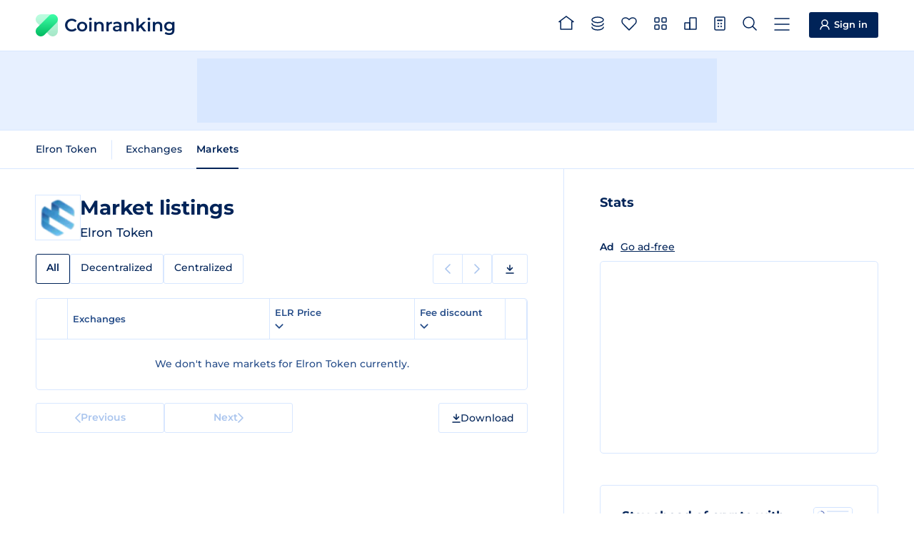

--- FILE ---
content_type: text/html
request_url: https://coinranking.com/coin/eL0i_JLqd+elrontoken-elr/markets
body_size: 5806
content:
<!DOCTYPE html><html lang="en" data-astro-cid-5hce7sga> <head><meta charset="UTF-8"><link rel="icon" type="image/x-icon" href="/favicon.ico"><meta name="format-detection" content="telephone=no"><meta name="viewport" content="width=device-width, initial-scale=1, interactive-widget=resizes-content"><title>Market Listings of Elron Token (ELR) | Coinranking</title><meta name="description" content="All Elron Token (ELR) markets from every crypto exchange. List ranked by trading volume. Compare live rates, prices and volumes for your next trade."><link rel="canonical" href="https://coinranking.com/coin/eL0i_JLqd+elrontoken-elr/markets"><link rel="preconnect" href="https://cdn.coinranking.com"><link rel="preconnect" href="https://serve.coinranking.com"><link rel="preload" as="font" type="font/woff2" href="/static/montserrat-latin-wght-normal.AeMhpAKq.woff2" crossorigin><meta name="htmx-config" content="{&quot;scrollIntoViewOnBoost&quot;:false}"><script type="text/plain" data-category="ads" data-service="AdButler" data-src="https://serve.coinranking.com/app.js" fetchpriority="low" async></script><script async fetchpriority="low" src="https://www.googletagmanager.com/gtm.js?id=GTM-WR4SWCKC"></script><script>
      /* eslint-disable */
      // @ts-ignore
      window.dataLayer = window.dataLayer || [];
      window.dataLayer.push({
        "gtm.start": new Date().getTime(),
        event: "gtm.js",
      });
      /* eslint-enable */
    </script><link rel="manifest" href="/manifest.json"><link rel="apple-touch-icon" href="/apple-touch-icon.png"><link rel="apple-touch-icon" sizes="192x192" href="/apple-touch-icon-192x192.png"><meta property="og:type" name="og:type" content="website"><meta property="og:site_name" name="og:site_name" content="Coinranking"><meta property="og:image" name="og:image" content="https://cdn.coinranking.com/share-image/market-listing/eL0i_JLqd"><meta property="og:title" name="og:title" content="Market Listings of Elron Token (ELR) | Coinranking"><meta property="og:url" name="og:url" content="https://coinranking.com/coin/eL0i_JLqd+elrontoken-elr/markets"><meta property="og:image:type" name="og:image:type" content="image/png"><meta property="og:image:width" name="og:image:width" content="1200"><meta property="og:image:height" name="og:image:height" content="628"><meta property="twitter:card" name="twitter:card" content="summary_large_image"><meta property="twitter:site" name="twitter:site" content="@coinranking"><meta property="twitter:creator" name="twitter:creator" content="@coinranking"><meta property="twitter:description" name="twitter:description" content="All Elron Token (ELR) markets from every crypto exchange. List ranked by trading volume. Compare live rates, prices and volumes for your next trade."><meta property="twitter:image" name="twitter:image" content="https://cdn.coinranking.com/share-image/market-listing/eL0i_JLqd"><meta property="twitter:title" name="twitter:title" content="Market Listings of Elron Token (ELR) | Coinranking"><link rel="stylesheet" href="/static/Base.DL7IbyIm.css">
<link rel="stylesheet" href="/static/index.BloXJ39M.css"><script type="module" src="/static/page.V2R8AmkL.js"></script></head> <body data-astro-cid-5hce7sga>   <header class="header"> <div class="header__wrapper"> <a class="logo" href="/" data-astro-prefetch> <img class="logo__img" src="/static/logo.svg" alt="" width="31" height="31" loading="eager">
Coinranking
 </a> <nav class="navigation"> <a class="navigation__item" href="/" data-astro-prefetch> <svg class="navigation__img" width="22" height="20" viewBox="0 0 22 20" style="width: 2.2rem; height: 2rem; margin-top: -0.4rem;"> <use xlink:href="/static/spritemap.05e1cfdd.svg#sprite-home"></use> </svg> <span class="navigation__label">Home</span> </a> <a class="navigation__item" href="/coins" data-astro-prefetch> <svg class="navigation__img" width="18" height="20" viewBox="0 0 18 20" style="width: 1.8rem; height: 2rem; margin-top: -0.2rem;"> <use xlink:href="/static/spritemap.05e1cfdd.svg#sprite-coins-header"></use> </svg> <span class="navigation__label">All coins</span> </a> <a class="navigation__item" href="/coins/favorites" data-astro-prefetch> <svg class="navigation__img" width="22" height="19" viewBox="0 0 22 19" style="width: 2.2rem; height: 1.9rem; margin-top: -0.1rem;"> <use xlink:href="/static/spritemap.05e1cfdd.svg#sprite-favorites"></use> </svg> <favorite-count count="0" counter-selector=".navigation__count" class="navigation__badge hidden"> <span class="navigation__count"> 0 </span> </favorite-count> <span class="navigation__label">Favorites</span> </a> <a class="navigation__item" href="/categories" data-astro-prefetch> <svg class="navigation__img" width="18" height="18" viewBox="0 0 18 18" style="width: 1.8rem; height: 1.8rem; margin-top: -0.3rem;"> <use xlink:href="/static/spritemap.05e1cfdd.svg#sprite-categories-18x18"></use> </svg> <span class="navigation__label">Categories</span> </a> <a class="navigation__item" href="/exchanges" data-astro-prefetch> <svg class="navigation__img" width="18" height="18" viewBox="0 0 18 18" style="width: 1.8rem; height: 1.8rem; margin-top: -0.3rem;"> <use xlink:href="/static/spritemap.05e1cfdd.svg#sprite-exchange-18x18"></use> </svg> <span class="navigation__label">Exchanges</span> </a> <dropdown-select class="navigation__item" wide="true" fit-content="true" load="/partials/partialCalculator?input-uuid=eL0i_JLqd&#38;output-uuid=yhjMzLPhuIDl" dropdown-id="calculator-dropdown" header-title="Calculator"> <svg class="navigation__img" width="16" height="20" viewBox="0 0 16 20" style="width: 1.6rem; height: 2rem; margin-top: -0.2rem;"> <use xlink:href="/static/spritemap.05e1cfdd.svg#sprite-calculator-16x20"></use> </svg> <span class="navigation__label">Calculator</span> </dropdown-select> <dropdown-select class="navigation__item" wide="true" load="/partials/partialSearch" shortcut="/" search="true" search-placeholder="Search coin, contract address or category"> <svg class="navigation__img" width="20" height="20" viewBox="0 0 20 20" style="width: 2rem; height: 2rem; margin-top: -0.2rem;"> <use xlink:href="/static/spritemap.05e1cfdd.svg#sprite-search"></use> </svg> <span class="navigation__label">Search</span> </dropdown-select> <dropdown-select class="navigation__item navigation__item--show-on-mobile" wide="true" load="/partials/partialMenu" header-title="Menu" shortcut="m"> <svg class="navigation__img" width="22" height="18" viewBox="0 0 22 18" style="width: 2.2rem; height: 1.8rem; margin-top: -0.1rem;"> <use xlink:href="/static/spritemap.05e1cfdd.svg#sprite-menu"></use> </svg> <span class="navigation__label">Menu</span> </dropdown-select> </nav> <a class="sign-in-button header__cta" href="https://account.coinranking.com/sign-in"> <svg width="14" height="15" viewBox="0 0 14 15" style="width: 1.4rem; height: 1.5rem;"> <use xlink:href="/static/spritemap.05e1cfdd.svg#sprite-user"></use> </svg> <span class="hidden-mobile hidden-tablet-portrait">Sign in</span> </a> </div> </header> <script type="module" src="/static/Header.astro_astro_type_script_index_0_lang.CJZkwYn5.js"></script> <nav class="sticky-menu"> <a class="sticky-menu__item" href="/" data-astro-prefetch aria-label="Home"> <svg class="sticky-menu__img" width="22" height="20" viewBox="0 0 22 20" style="width: 2.2rem; height: 2rem; margin-top: -0.4rem;"> <use href="/static/spritemap.05e1cfdd.svg#sprite-home" xlink:href="/static/spritemap.05e1cfdd.svg#sprite-home"></use> </svg> </a> <a class="sticky-menu__item" href="/coins" data-astro-prefetch> <svg class="sticky-menu__img" width="18" height="20" viewBox="0 0 18 20" style="width: 1.8rem; height: 2rem; margin-top: -0.2rem;"> <use href="/static/spritemap.05e1cfdd.svg#sprite-coins-header" xlink:href="/static/spritemap.05e1cfdd.svg#sprite-coins-header"></use> </svg> </a> <dropdown-select class="sticky-menu__item" wide="true" force-top="true" load="/partials/partialSearch" search="true" search-placeholder="Search coin, contract address or category"> <svg class="sticky-menu__img" width="20" height="20" viewBox="0 0 20 20" style="width: 2rem; height: 2rem; margin-top: -0.2rem;"> <use href="/static/spritemap.05e1cfdd.svg#sprite-search" xlink:href="/static/spritemap.05e1cfdd.svg#sprite-search"></use> </svg> </dropdown-select> <a class="sticky-menu__item" href="/coins/favorites" data-astro-prefetch> <svg class="sticky-menu__img" width="22" height="19" viewBox="0 0 22 19" style="width: 2.2rem; height: 1.9rem; margin-top: -0.1rem;"> <use href="/static/spritemap.05e1cfdd.svg#sprite-favorites" xlink:href="/static/spritemap.05e1cfdd.svg#sprite-favorites"></use> </svg> <favorite-count count="0" counter-selector=".sticky-menu__count" class="sticky-menu__badge hidden"> <span class="sticky-menu__count"> 0 </span> </favorite-count> </a> <dropdown-select class="sticky-menu__item" wide="true" fit-content="true" force-top="true" dropdown-id="calculator-dropdown" load="/partials/partialCalculator?input-uuid=eL0i_JLqd&#38;output-uuid=yhjMzLPhuIDl" header-title="Calculator"> <svg class="sticky-menu__img" width="16" height="20" viewBox="0 0 16 20" style="width: 1.6rem; height: 2rem; margin-top: -0.2rem;"> <use href="/static/spritemap.05e1cfdd.svg#sprite-calculator-16x20" xlink:href="/static/spritemap.05e1cfdd.svg#sprite-calculator-16x20"></use> </svg> </dropdown-select> </nav> <script type="module" src="/static/StickyMenu.astro_astro_type_script_index_0_lang.CNmClekw.js"></script> <div class="top-leaderboard advertisement-1 banner"><div class="top-leaderboard__slot"><x-serve id="serve-top-desktop" zone="766234" width="728" height="90" media="desktop" position="TopLeaderboard"></x-serve><x-serve id="serve-top-mobile" zone="766317" width="320" height="50" media="mobile" position="TopLeaderboard"></x-serve></div></div> <div class="action-bar"> <div class="action-bar__wrapper"> <horizontal-scroll-container class="hsc"> <button class="hsc__prev"> <svg width="8" height="14"> <use href="/static/spritemap.05e1cfdd.svg#sprite-prev"></use> </svg> </button> <div class="scrollable">   <nav class="action-bar__navigation"> <ul class="sub-navigation"> <li class="sub-navigation__item"> <a class="sub-navigation__link" href="/coin/eL0i_JLqd+elrontoken-elr"> Elron Token </a> </li> </ul> <ul class="sub-navigation"> <li class="sub-navigation__item"> <a class="sub-navigation__link" href="/coin/eL0i_JLqd+elrontoken-elr/exchanges">
Exchanges
</a> </li> <li class="sub-navigation__item"> <a class="sub-navigation__link sub-navigation__link--active" href="/coin/eL0i_JLqd+elrontoken-elr/markets">
Markets
</a> </li> </ul> </nav>   </div> <button class="hsc__next"> <svg width="8" height="14"> <use href="/static/spritemap.05e1cfdd.svg#sprite-next"></use> </svg> </button> </horizontal-scroll-container> </div> </div> <script type="module" src="/static/ActionBar.astro_astro_type_script_index_0_lang.d2KQUtJ4.js"></script> <div class="content"> <main class="content__main"> <section class="content__order-1 section" data-hx-boost="true" data-hx-select="#coin-market-table" data-hx-target="#coin-market-table" data-hx-indicator="#coin-market-table" data-hx-swap="outerHTML swap:100ms" data-hx-on--before-request="this.scrollIntoView({ behavior: 'smooth' })"> <div class="hero"> <div class="hero__logo-wrapper"> <img class="hero__logo" src="https://cdn.coinranking.com/RK2WPkly3/ELR.png?size=48x48" srcset="
                  https://cdn.coinranking.com/RK2WPkly3/ELR.png?size=48x48 1x,
                  https://cdn.coinranking.com/RK2WPkly3/ELR.png?size=96x96 2x,
                  https://cdn.coinranking.com/RK2WPkly3/ELR.png?size=144x144 3x
                " alt="" decoding="async" width="48" height="48"> </div> <div id="coin-market-table-title" class="hero__content" data-hx-swap-oob="true"> <h1 class="hero__title"> <span class="hero__title-text">Market listings</span> </h1> <div class="hero__details"> <span class="hero__symbol">Elron Token</span>  </div> </div> </div> <div id="coin-market-table-tabs" class="table-tabs-wrapper" data-hx-swap-oob="true"> <horizontal-scroll-container class="hsc"> <button class="hsc__prev"> <svg width="8" height="14"> <use href="/static/spritemap.05e1cfdd.svg#sprite-prev"></use> </svg> </button> <div class="scrollable">  <div class="table-tabs"> <a class="table-tabs__tab table-tabs__tab--active">All</a> <a class="table-tabs__tab" href="?tab=decentralized">
Decentralized
</a> <a class="table-tabs__tab" href="?tab=centralized">
Centralized
</a> </div>  </div> <button class="hsc__next"> <svg width="8" height="14"> <use href="/static/spritemap.05e1cfdd.svg#sprite-next"></use> </svg> </button> </horizontal-scroll-container> <div class="sub-pagination-and-download hidden-mobile"> <div class="pagination pagination--compact"> <span class="pagination__prev pagination__prev--disabled"> <svg width="8" height="14"> <use href="/static/spritemap.05e1cfdd.svg#sprite-prev"></use> </svg> <span class="pagination__text">Previous</span> </span> <span class="pagination__next pagination__next--disabled"> <span class="pagination__text">Next</span> <svg width="8" height="14"> <use href="/static/spritemap.05e1cfdd.svg#sprite-next"></use> </svg> </span> </div> <dropdown-select class="button csv-download" header-title="Download" medium="true" load="/partials/partialCsvExportMenu?type=coin-markets&#38;uuid=eL0i_JLqd&#38;order=volume&#38;direction=desc&#38;page=1" fit-content="true" data-gtm-click-event="Click_DownloadButton" data-gtm-parameter-1="Coins"> <svg width="12" height="13" viewBox="0 0 12 13" style="width: 1.2rem; height: 1.3rem;"> <use xlink:href="/static/spritemap.05e1cfdd.svg#sprite-download"></use> </svg> <span class="hidden-mobile hidden">Download</span> </dropdown-select> </div> </div> <div id="coin-market-table-pagination-top" data-hx-swap-oob="true" class="pagination-wrapper pagination-wrapper--top hidden-desktop hidden-tablet-landscape hidden-tablet-portrait"> <div class="pagination"> <span class="pagination__prev pagination__prev--disabled"> <svg width="8" height="14"> <use href="/static/spritemap.05e1cfdd.svg#sprite-prev"></use> </svg> <span class="pagination__text">Previous</span> </span> <span class="pagination__next pagination__next--disabled"> <span class="pagination__text">Next</span> <svg width="8" height="14"> <use href="/static/spritemap.05e1cfdd.svg#sprite-next"></use> </svg> </span> </div> <dropdown-select class="button csv-download" header-title="Download" medium="true" load="/partials/partialCsvExportMenu?type=coin-markets&#38;uuid=eL0i_JLqd&#38;order=volume&#38;direction=desc&#38;page=1" fit-content="true" data-gtm-click-event="Click_DownloadButton" data-gtm-parameter-1="Coins"> <svg width="12" height="13" viewBox="0 0 12 13" style="width: 1.2rem; height: 1.3rem;"> <use xlink:href="/static/spritemap.05e1cfdd.svg#sprite-download"></use> </svg> <span class="hidden-mobile ">Download</span> </dropdown-select> </div> <div id="coin-market-table" class="table coin-market-table"> <table> <thead> <tr> <th class="percentage-1"> <svg class="table__spinner" width="14" height="14" viewBox="0 0 14 14"> <use xlink:href="/static/spritemap.05e1cfdd.svg#sprite-table-spinner"></use> </svg> </th> <th class="percentage-36 tablet-percentage-59">Exchanges</th> <th class="percentage-30 tablet-percentage-39"> <dropdown-select header-title="Edit Column" medium="true" fit-content="true" load="/partials/partialEditColumn?edit-type=price&#38;price-column=price&#38;volume-column=volume&#38;order=volume&#38;direction=desc&#38;time-period=24h&#38;disable-sorting=false&#38;target-id=coin-market-table&#38;push-url=true&#38;partial-redirect-url=%3Ftab%3Dall-exchanges&#38;price-columns=price"> <span class="order order-arrow"> ELR Price <svg width="12" height="12" viewBox="0 0 12 12" fill="none" xmlns="http://www.w3.org/2000/svg"> <use xlink:href="/static/spritemap.05e1cfdd.svg#sprite-arrow"></use> </svg> </span> <svg width="12" height="7" viewBox="0 0 12 7" style="stroke: currentColor;"> <use xlink:href="/static/spritemap.05e1cfdd.svg#sprite-caret-10x6"></use> </svg> </dropdown-select> </th> <th class="percentage-30 hidden-tablet-landscape hidden-tablet-portrait hidden-mobile"> <dropdown-select header-title="Edit Column" medium="true" fit-content="true" load="/partials/partialEditColumn?edit-type=marketCap&#38;volume-column=volume&#38;price-column=price&#38;order=volume&#38;direction=desc&#38;time-period=24h&#38;disable-sorting=false&#38;target-id=coin-market-table&#38;push-url=true&#38;partial-redirect-url=%3Ftab%3Dall-exchanges&#38;volume-columns=volume"> <span class="order order-arrow order--active order--desc"> Trading volume <svg width="12" height="12" viewBox="0 0 12 12" fill="none" xmlns="http://www.w3.org/2000/svg"> <use xlink:href="/static/spritemap.05e1cfdd.svg#sprite-arrow"></use> </svg> </span> <svg width="12" height="7" viewBox="0 0 12 7" style="stroke: currentColor;"> <use xlink:href="/static/spritemap.05e1cfdd.svg#sprite-caret-10x6"></use> </svg> </dropdown-select> </th> <th class="percentage-22 hidden-mobile"> <dropdown-select header-title="Edit Column" medium="true" fit-content="true" load="/partials/partialEditColumn?edit-type=discountFee&#38;price-column=price&#38;volume-column=volume&#38;order=volume&#38;direction=desc&#38;time-period=24h&#38;target-id=coin-market-table&#38;push-url=true&#38;partial-redirect-url=%3Ftab%3Dall-exchanges"> <span class="order order-arrow">
Fee discount
<svg width="12" height="12" viewBox="0 0 12 12" fill="none" xmlns="http://www.w3.org/2000/svg"> <use xlink:href="/static/spritemap.05e1cfdd.svg#sprite-arrow"></use> </svg> </span> <svg width="12" height="7" viewBox="0 0 12 7" style="stroke: currentColor;"> <use xlink:href="/static/spritemap.05e1cfdd.svg#sprite-caret-10x6"></use> </svg> </dropdown-select> </th> <!-- <th class="percentage-22 hidden-tablet hidden-mobile">
          <a class:list={["order"]}>
            Exchange rating
            <svg width="8" height="6" viewBox="0 0 8 6">
              <use xlink:href="/static/spritemap.05e1cfdd.svg#sprite-order"></use>
            </svg>
            <a></a>
          </a>
        </th>
        <th class="percentage-22 hidden-tablet hidden-mobile">
          <a class:list={["order"]}>
            Discount
            <svg width="8" height="6" viewBox="0 0 8 6">
              <use xlink:href="/static/spritemap.05e1cfdd.svg#sprite-order"></use>
            </svg>
          </a>
        </th> --> <th class="percentage-1"></th> </tr> </thead> <tbody> <tr class="align-center"> <td colspan="6"> <p class="no-result"> We don&#39;t have markets for Elron Token currently.   </p> </td> </tr> </tbody> </table> </div> <div id="coin-market-table-pagination" data-hx-swap-oob="true" class="pagination-wrapper"> <div class="pagination"> <span class="pagination__prev pagination__prev--disabled"> <svg width="8" height="14"> <use href="/static/spritemap.05e1cfdd.svg#sprite-prev"></use> </svg> <span class="pagination__text">Previous</span> </span> <span class="pagination__next pagination__next--disabled"> <span class="pagination__text">Next</span> <svg width="8" height="14"> <use href="/static/spritemap.05e1cfdd.svg#sprite-next"></use> </svg> </span> </div> <dropdown-select class="button csv-download" header-title="Download" medium="true" load="/partials/partialCsvExportMenu?type=coin-markets&#38;uuid=eL0i_JLqd&#38;order=volume&#38;direction=desc&#38;page=1" fit-content="true" data-gtm-click-event="Click_DownloadButton" data-gtm-parameter-1="Coins"> <svg width="12" height="13" viewBox="0 0 12 13" style="width: 1.2rem; height: 1.3rem;"> <use xlink:href="/static/spritemap.05e1cfdd.svg#sprite-download"></use> </svg> <span class="hidden-mobile ">Download</span> </dropdown-select> </div> </section> </main> <aside class="content__aside"> <section class="content__order-5 section"> <h2 class="sub-title">Stats</h2>  <div class="native-aside-rectangle__wrapper advertisement-1 banner"><div class="ads-free-message">
Ad
<x-modal url="/partials/partialEliteModal?title=Go+Ad-Free"><a href="#">Go ad-free</a></x-modal></div><div class="native-aside-rectangle"><x-serve id="serve-aside" zone="847749" width="300" height="250" media="all" position="AsideRectangle"></x-serve></div></div> </section> <div class="promotion-block content__order-7 section"> <div class="promotion-block__content"> <img class="promotion-block__image" src="/static/promotion/newsletter.svg" loading="lazy" decoding="async" alt=""> <h2 class="promotion-block__title">Stay ahead of crypto with our newsletter</h2> <p class="promotion-block__description">Get the latest news, crypto trends, price updates and more.</p> </div> <a class="promotion-block__button" href="https://landing.mailerlite.com/webforms/landing/z7d4z1" target="_blank" rel="nofollow noopener"> Subscribe to our newsletter <svg width="9" height="9" viewBox="0 0 9 9" style="width: .9rem; height: .9rem;"> <use xlink:href="/static/spritemap.05e1cfdd.svg#sprite-external-arrow"></use> </svg> </a> </div> <section class="content__order-8 section"> <h2 class="sub-title">Articles</h2> <div class="blog-posts"> <a href="https://coinranking.com/blog/how-blockchain-is-transforming-horse-racing-betting-markets/" class="blog-post" target="_blank" rel="noopener noreferrer"> <img src="https://coinranking.com/blog/wp-content/uploads/2026/01/Blog-image-900-x-400-900-x-400-px-2026-01-15T144120.276-150x150.png" alt="Featured image for How Blockchain Is Transforming Horse Racing Betting Markets" class="blog-post__image" loading="lazy" decoding="async" width="86" height="68"> <div class="blog-post__content"> <h3 class="blog-post__title">How Blockchain Is Transforming Horse Racing Betting Markets</h3> <p class="blog-post__date"> 20h ago </p> </div> </a><a href="https://coinranking.com/blog/finding-value-in-volatile-crypto-markets/" class="blog-post" target="_blank" rel="noopener noreferrer"> <img src="https://coinranking.com/blog/wp-content/uploads/2026/01/Blog-image-900-x-400-900-x-400-px-2026-01-14T150155.612-150x150.png" alt="Featured image for The art of finding value in volatile markets" class="blog-post__image" loading="lazy" decoding="async" width="86" height="68"> <div class="blog-post__content"> <h3 class="blog-post__title">The art of finding value in volatile markets</h3> <p class="blog-post__date"> 2d ago </p> </div> </a><a href="https://coinranking.com/blog/mathematics-behind-strategic-crypto-decisions/" class="blog-post" target="_blank" rel="noopener noreferrer"> <img src="https://coinranking.com/blog/wp-content/uploads/2026/01/Blog-image-900-x-400-900-x-400-px-2026-01-14T145628.957-150x150.png" alt="Featured image for The mathematics behind strategic crypto decisions" class="blog-post__image" loading="lazy" decoding="async" width="86" height="68"> <div class="blog-post__content"> <h3 class="blog-post__title">The mathematics behind strategic crypto decisions</h3> <p class="blog-post__date"> 2d ago </p> </div> </a> </div> <a href="https://coinranking.com/blog/" class="more-articles-button" target="_blank" rel="noopener noreferrer"> More articles </a> </section> </aside> </div>  <footer class="footer"> <div class="footer__container"> <div class="footer__details"> <a class="logo" href="/"> <img class="logo__img" src="/static/logo.svg" alt="" width="31" height="31" loading="lazy" decoding="async">
Coinranking
</a> <p>
We're an independent company founded in The Netherlands and operating
        since 2017. <a href="https://coinranking.com/about">About us</a> </p> <div class="footer__partners"> <h3 class="footer__partners-title">Partners</h3> <p class="footer__partners-text">
Collaborating with leading platforms like <a href="https://www.mexc.com/exchange/BTC_USDT" target="_blank" rel="noopener">MEXC</a>,
<a href="https://accounts.binance.com/register?ref=ZVCU87RN&quot;" target="_blank" rel="nofollow noopener">Binance</a>,
<a href="https://www.bydfi.com/en/register?ru=2hMQId" target="_blank" rel="nofollow noopener">BYDFi</a>, and others to deliver accurate, real-time cryptocurrency data.
</p> <div class="footer__partners-logos"> <a href="https://www.mexc.com/price/PI" target="_blank" rel="noopener" aria-label="MEXC"> <svg width="85" height="13" viewBox="0 0 85 13" style="width: 8.5rem; height: 1.3rem;"> <use xlink:href="/static/spritemap.05e1cfdd.svg#sprite-mexc-partner"></use> </svg> </a> <a href="https://accounts.binance.com/register?ref=ZVCU87RN&quot;" target="_blank" rel="nofollow noopener" aria-label="Binance"> <svg width="97" height="20" viewBox="0 0 97 20" style="width: 9.7rem; height: 2rem;"> <use xlink:href="/static/spritemap.05e1cfdd.svg#sprite-binance-partner"></use> </svg> </a> <a href="https://web3.bitget.com/en/wallet-download?utm_source=ref_banner" target="_blank" rel="nofollow noopener" aria-label="Bitget"> <svg width="104" height="17" viewBox="0 0 104 17" style="width: 10.4rem; height: 1.7rem;"> <use xlink:href="/static/spritemap.05e1cfdd.svg#sprite-bitget-partner"></use> </svg> </a> <a href="https://www.bydfi.com/en/register?ru=2hMQId" target="_blank" rel="nofollow noopener" aria-label="BYDFi"> <svg width="79" height="20" viewBox="0 0 79 20" style="width: 7.9rem; height: 2rem;"> <use xlink:href="/static/spritemap.05e1cfdd.svg#sprite-bydfi-partner"></use> </svg> </a> <a href="https://www.etoro.com/" target="_blank" rel="nofollow noopener" aria-label="eToro"> <svg width="71" height="22" viewBox="0 0 71 22" style="width: 7.1rem; height: 2.2rem;"> <use xlink:href="/static/spritemap.05e1cfdd.svg#sprite-etoro-partner"></use> </svg> </a> <a href="https://uphold.com/" target="_blank" rel="nofollow noopener" aria-label="Uphold"> <svg width="85" height="28" viewBox="0 0 85 28" style="width: 9rem; height: 3.2rem;"> <use xlink:href="/static/spritemap.05e1cfdd.svg#sprite-uphold-partner"></use> </svg> </a> </div> </div> </div> <div class="footer__nav footer__nav--1"> <h2 class="footer__title">Services</h2> <ul class="footer__list"> <li> <a href="https://coinranking.com/ads">Advertise</a> </li> <li> <a href="https://elite.coinranking.com">Elite</a> </li> <li> <a href="https://launchpad.coinranking.com/">Launchpad</a> </li> <li> <a href="https://deals.coinranking.com/">Deals</a> </li> <li> <a href="https://guestpost.coinranking.com">Buy guest posts</a> </li> <li> <a href="https://airtable.com/appSpJpA909pUi6vH/pag2rcB4tZZbXCIcV/form">List coin</a> </li> <li> <a href="https://airtable.com/appze7wC1wtsVUL6r/pagCuzaieimp9GquL/form" target="_blank" rel="nofollow noopener">Update coin</a> </li> <li> <a href="https://coinranking.com/exchange-listing">List exchange</a> </li> <li><a href="https://coinranking.com/api">API</a></li> </ul> </div> <div class="footer__nav footer__nav--2"> <h2 class="footer__title">Company</h2> <ul class="footer__list"> <li><a href="https://coinranking.com/about">About us</a></li> <li> <a href="https://support.coinranking.com/article/106-changelog">Changelog</a> </li> <li> <a href="https://support.coinranking.com/article/56-how-do-we-rank-cryptocurrencies">Methodology</a> </li> <li> <a href="https://coinranking.com/blog/brand-assets/">Branding</a> </li> <li><a href="https://coinranking.com/blog/">Blog</a></li> </ul> </div> <div class="footer__nav footer__nav--3"> <h2 class="footer__title">Contact</h2> <ul class="footer__list"> <li> <a href="https://support.coinranking.com/article/50-how-to-contact-us">Contact us</a> </li> <li> <a href="https://docs.google.com/forms/d/e/1FAIpQLSecnPDR-nIK3ow7yG4OpZMupJO6OoMeyt9AiMX9DoYFRycN7Q/viewform" target="_blank" rel="nofollow noopener">Feedback</a> </li> <li><a href="https://support.coinranking.com/">Support & FAQ</a></li> </ul> </div> <div class="footer__nav footer__nav--4"> <h2 class="footer__title">Socials</h2> <ul class="footer__list"> <li> <a href="https://x.com/coinranking" target="_blank" rel="nofollow noopener">X (formerly Twitter)</a> </li> <li> <a href="https://t.me/CoinrankingOfficial" target="_blank" rel="nofollow noopener">Telegram</a> </li> <li> <a href="https://www.linkedin.com/company/coinranking/" target="_blank" rel="nofollow noopener">LinkedIn</a> </li> <li> <a href="https://landing.mailerlite.com/webforms/landing/z7d4z1" target="_blank" rel="nofollow noopener">Newsletter</a> </li> </ul> </div> <div class="footer__legal"> <span class="footer__copyright"> <strong>©</strong>
Coinranking B.V. 2026 </span> <span class="footer__legal-list"> <button class="footer__link" data-cc="show-consentModal">
View Cookie Consent
</button> <a href="https://support.coinranking.com/article/98-terms-conditions">
Terms & Conditions
</a> <a href="https://support.coinranking.com/article/78-privacy-policy">Privacy Policy</a> <a href="https://support.coinranking.com/article/130-disclaimer">Disclaimer</a> </span> </div> </div> </footer>  <script type="module" src="/static/Base.astro_astro_type_script_index_0_lang.a32BFQyI.js"></script></body></html>

--- FILE ---
content_type: application/javascript; charset=utf-8
request_url: https://coinranking.com/static/dropdown.DdCOhP-S.js
body_size: 2438
content:
import{a as W}from"./utils.B2nO3-3q.js";const M={wide:!1,medium:!1,search:!1,fitContent:!1,forceTop:!1};class A extends EventTarget{constructor(e,i,t){super(),this.options={...M,...t},this.bindedElement=e,this.childElement=i,this.toggle=this.toggle.bind(this),this.open=this.open.bind(this),this.close=this.close.bind(this),this.handleDown=this.handleDown.bind(this),this.handleClick=this.handleClick.bind(this),this.handleWindowResize=this.handleWindowResize.bind(this),this.handleWindowScroll=this.handleWindowScroll.bind(this),this.handleScrollContent=this.handleScrollContent.bind(this),this.handleSearchInput=this.handleSearchInput.bind(this),this.handleSearchFormSubmit=this.handleSearchFormSubmit.bind(this)}isOpen=!1;element=null;contentElement=null;options;isInitialized=!1;downWasOutside=!1;triangleElement=null;headerElement=null;panelElement=null;searchInput=null;searchForm=null;bindedElement;childElement;closeButtonElement=null;inputDebounce=null;toggle(){this.isOpen?this.close():this.open()}open(){this.isOpen=!0,this.initialize();const{element:e}=this;e!==null&&(this.options.search||(e.inert=!0),e.style.display="block",this.bindedElement.classList.add("dropdown-active"),this.setPosition(),e.addEventListener("close",this.close),e.addEventListener("pointerdown",this.handleDown),e.addEventListener("click",this.handleClick),window.addEventListener("resize",this.handleWindowResize,{passive:!0}),window.visualViewport?.addEventListener("resize",this.handleWindowResize,{passive:!0}),window.addEventListener("scroll",this.handleWindowScroll,{passive:!0}),this.closeButtonElement?.addEventListener("click",this.close),this.contentElement?.addEventListener("scroll",this.handleScrollContent,{passive:!0}),this.searchInput?.addEventListener("input",this.handleSearchInput),this.searchForm?.addEventListener("submit",this.handleSearchFormSubmit),e.showModal(),e.inert=!1)}close(){this.isOpen=!1,this.bindedElement.classList.remove("dropdown-active");const{element:e}=this;e!==null&&(e.style.display="none",e.removeEventListener("close",this.close),e.removeEventListener("pointerdown",this.handleDown),e.removeEventListener("click",this.handleClick),window.removeEventListener("resize",this.handleWindowResize),window.visualViewport?.removeEventListener("resize",this.handleWindowResize),window.removeEventListener("scroll",this.handleWindowScroll),this.closeButtonElement?.removeEventListener("click",this.close),this.contentElement?.removeEventListener("scroll",this.handleScrollContent),this.searchInput?.removeEventListener("input",this.handleSearchInput),this.searchForm?.removeEventListener("submit",this.handleSearchFormSubmit),e.close())}handleDown(e){const{element:i}=this;if(i===null)return;const t=i.getBoundingClientRect(),s=t.top<=e.clientY&&e.clientY<=t.top+t.height&&t.left<=e.clientX&&e.clientX<=t.left+t.width;this.downWasOutside=!s}handleClick(e){if(!this.downWasOutside)return;const{element:i}=this;if(i===null)return;const t=i.getBoundingClientRect();t.top<=e.clientY&&e.clientY<=t.top+t.height&&t.left<=e.clientX&&e.clientX<=t.left+t.width||this.close()}calculatePosition(){const e={top:0,height:0,left:0,triangleLeft:0,trianglePosition:"top"},i=10,t=11,s=4,r=600;if(!this.isOpen||!this.isInitialized)return e;const{element:h,triangleElement:l,bindedElement:a}=this;if(!h||!l)return e;const{scrollY:n}=window,o=document.documentElement.clientHeight||document.body.clientHeight||window.innerHeight,{fitContent:g,forceTop:D}=this.options,p=a.getBoundingClientRect(),m=h.getBoundingClientRect(),C=l.getBoundingClientRect(),_=document.documentElement.clientWidth||document.body.clientWidth||window.innerWidth,I=_-m.width-i,v=p.bottom+n+t+s,b=p.top+n-t-s,y=n+o-v,R=b-n;let d,u,L="top";if(_<=600){u=0;const E=o*.9,c=window.visualViewport,N=c?c.height*c.scale:r;if(d=Math.min(E,N),g){if(!this.panelElement)throw new Error("Panel element is not initialized.");this.panelElement.style.height="fit-content";const O=this.panelElement?.getBoundingClientRect();this.panelElement.style.height="";const T=O?.height||m.height;d=Math.min(T,d)}}else if(y>=R&&!D){if(d=Math.min(y-i,r),u=v,g){if(!this.panelElement)throw new Error("Panel element is not initialized.");this.panelElement.style.height="fit-content";const E=this.panelElement?.getBoundingClientRect();this.panelElement.style.height="";const c=E?.height||m.height;d=Math.min(c,d),u=v}L="top"}else if(d=Math.min(R-i,r),u=b-d,L="bottom",g){if(!this.panelElement)throw new Error("Panel element is not initialized.");this.panelElement.style.height="fit-content";const E=this.panelElement?.getBoundingClientRect();this.panelElement.style.height="";const c=E?.height||m.height;d=Math.min(c,d),u=b-d}let f=p.left+window.scrollX+(p.width-m.width)/2;f>I&&(f=I),f<i&&(f=i);const S=i,z=m.width-C.width-i;let w=p.left+window.scrollX+p.width/2-C.width/2-f;return w>z&&(w=z),w<S&&(w=S),{top:u,height:d,left:f,triangleLeft:w,trianglePosition:L}}setPosition(){if(!this.isOpen||!this.isInitialized)return;const{top:e,height:i,left:t,triangleLeft:s,trianglePosition:r}=this.calculatePosition(),{element:h,triangleElement:l}=this;h&&l&&(h.style.top=`${e}px`,this.options.fitContent?h.style.height=`${i}px`:h.style.height=`${i}px`,h.style.left=`${t}px`,l.style.left=`${s}px`,r==="top"?(l.style.top="",l.style.transform=""):(l.style.top=`${i}px`,l.style.transform="rotate(180deg)"))}handleWindowResize(){this.isInitialized&&this.setPosition()}handleWindowScroll(){this.isInitialized&&this.setPosition()}handleScrollContent(){this.isInitialized&&this.contentElement&&(this.contentElement.scrollTop>0?this.headerElement?.classList.add("dropdown__header--scrolling"):this.headerElement?.classList.remove("dropdown__header--scrolling"))}initialize(){if(this.isInitialized)return;const e=document.createElement("dialog");e.className="dropdown",this.options.dropdownId&&(e.id=this.options.dropdownId),this.options.wide&&e.classList.add("dropdown--wide"),this.options.medium&&e.classList.add("dropdown--medium"),this.options.fitContent&&e.classList.add("dropdown--fit-content"),e.dropdown=this;const i=document.createElement("div");i.className="dropdown__triangle";const t=document.createElement("div");t.className="dropdown__panel";const s=document.createElement("div");if(s.className="dropdown__header",this.options.headerMobileOnly&&s.classList.add("dropdown__header--mobile-only"),this.options.search){if(typeof this.options.title<"u")throw new Error("Cannot use title and search options together.");const n=document.createElement("form");n.className="dropdown__search-form",n.setAttribute("role","search"),n.setAttribute("action","");const o=document.createElement("input");o.className="input-field dropdown__search",o.setAttribute("type","search"),o.setAttribute("placeholder",this.options.searchPlaceholder||"Search"),o.setAttribute("name","query"),o.setAttribute("autocorrect","off"),o.setAttribute("autofocus","true"),o.setAttribute("spellcheck","false"),o.setAttribute("autocomplete","off"),o.setAttribute("data-dds-selectable","true"),n.appendChild(o),this.searchForm=n,this.searchInput=o,s.appendChild(n)}else{const n=document.createElement("div");n.className="dropdown__header-left",this.options.headerLeft&&(n.innerHTML=this.options.headerLeft),s.appendChild(n)}if(this.options.title){const n=document.createElement("div");n.className="dropdown__title",n.innerHTML=this.options.title,s.appendChild(n)}const r=document.createElement("div");r.className="dropdown__loading htmx-indicator",r.innerHTML=`<img class="dropdown__spinner" src="${W("/static/spinner.svg")}" alt="" width="24" height="24">`,t.appendChild(r);const h=document.createElement("div");h.className="dropdown__header-right",s.appendChild(h);const l=document.createElement("button");l.type="button",l.className="dropdown__close-button",l.innerHTML=`
      <svg width="14" height="14" viewBox="0 0 14 14" fill="none" xmlns="http://www.w3.org/2000/svg">
        <path d="M1 13L13 1" stroke-width="1.5" stroke-miterlimit="10" stroke-linecap="round" />
        <path d="M1 1L13 13" stroke-width="1.5" stroke-miterlimit="10" stroke-linecap="round" />
      </svg>
    `,h.appendChild(l);const a=document.createElement("div");a.className="dropdown__content",typeof this.childElement=="string"&&(a.innerHTML=this.childElement),this.childElement instanceof HTMLElement&&a.appendChild(this.childElement),t.appendChild(s),t.appendChild(a),e.appendChild(i),e.appendChild(t),document.body.appendChild(e),this.element=e,this.headerElement=s,this.contentElement=a,this.triangleElement=i,this.panelElement=t,this.closeButtonElement=l,this.isInitialized=!0,this.setPosition()}handleSearchInput(e){this.inputDebounce&&clearTimeout(this.inputDebounce),this.inputDebounce=setTimeout(()=>{if(!this.isOpen)return;const i=e.target,t=new CustomEvent("search",{detail:{query:i.value}});this.dispatchEvent(t)},300)}handleSearchFormSubmit(e){if(e.preventDefault(),this.inputDebounce&&clearTimeout(this.inputDebounce),!this.isOpen)return;const i=this.searchInput;if(!i)return;const t=new CustomEvent("search",{detail:{query:i.value}});this.dispatchEvent(t)}destroy(){this.isInitialized&&(this.close(),this.element&&this.element.remove(),this.isInitialized=!1)}}export{A as D};
